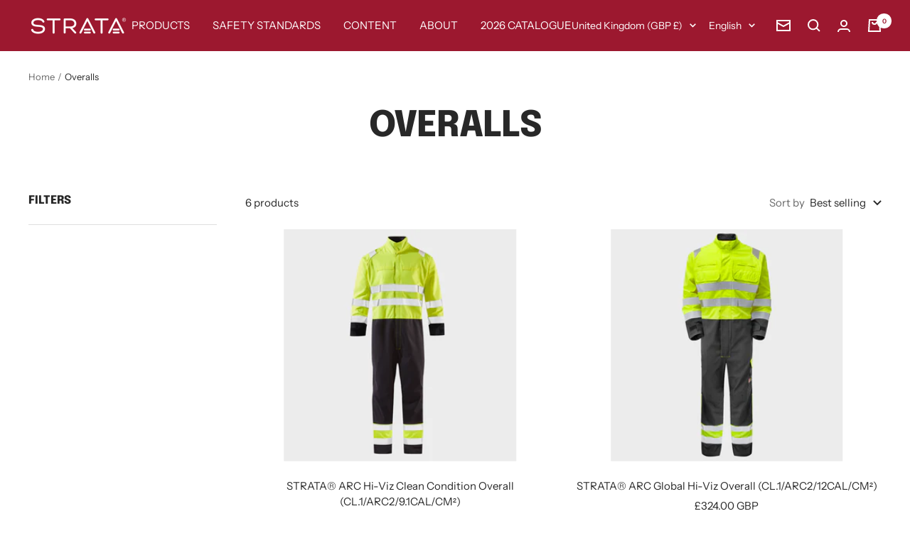

--- FILE ---
content_type: text/javascript
request_url: https://strata-protection.com/cdn/shop/t/16/assets/custom.js?v=379955220657130921695312558
body_size: -94
content:
var pdfjsLib=window["pdfjs-dist/build/pdf"];pdfjsLib.GlobalWorkerOptions.workerSrc="https://cdnjs.cloudflare.com/ajax/libs/pdf.js/2.6.347/pdf.worker.min.js";var pdfDoc=null,scale=1,resolution=IsMobile()?1.5:1;function LoadPdfFromUrl(url){pdfjsLib.getDocument(url).promise.then(function(pdfDoc_){pdfDoc=pdfDoc_;var pdf_container_4=document.querySelector(".pdf_container_4");pdf_container_4.style.display="block",pdf_container_4.style.height=IsMobile()?"1200px":"820px";var pdf_container_5=document.querySelector(".pdf_container_5");pdf_container_4.style.display="block",pdf_container_4.style.height=IsMobile()?"1200px":"820px";var pdf_container_6=document.querySelector(".pdf_container_6");pdf_container_4.style.display="block",pdf_container_4.style.height=IsMobile()?"1200px":"820px";var pdf_container_7=document.querySelector(".pdf_container_7");pdf_container_4.style.display="block",pdf_container_4.style.height=IsMobile()?"1200px":"820px";for(var i=1;i<=pdfDoc.numPages;i++)RenderPage(pdf_container_4,i);for(var i=1;i<=pdfDoc.numPages;i++)RenderPage(pdf_container_5,i);for(var i=1;i<=pdfDoc.numPages;i++)RenderPage(pdf_container_6,i);for(var i=1;i<=pdfDoc.numPages;i++)RenderPage(pdf_container_7,i)})}function RenderPage(pdf_container_7,num){pdfDoc.getPage(num).then(function(page){var canvas=document.createElement("canvas");canvas.id="pdf-"+num,canvas.class="pdf_canvas",ctx=canvas.getContext("2d"),pdf_container_7.appendChild(canvas);var spacer=document.createElement("div");spacer.style.height="20px",pdf_container_7.appendChild(spacer);var viewport=page.getViewport({scale:scale});canvas.height=resolution*viewport.height,canvas.width=resolution*viewport.width;var renderContext={canvasContext:ctx,viewport:viewport,transform:[resolution,0,0,resolution,0,0]};page.render(renderContext)})}function IsMobile(){var r=new RegExp("Android|webOS|iPhone|iPad|iPod|BlackBerry|IEMobile|Opera Mini");return r.test(navigator.userAgent)}
//# sourceMappingURL=/cdn/shop/t/16/assets/custom.js.map?v=379955220657130921695312558
